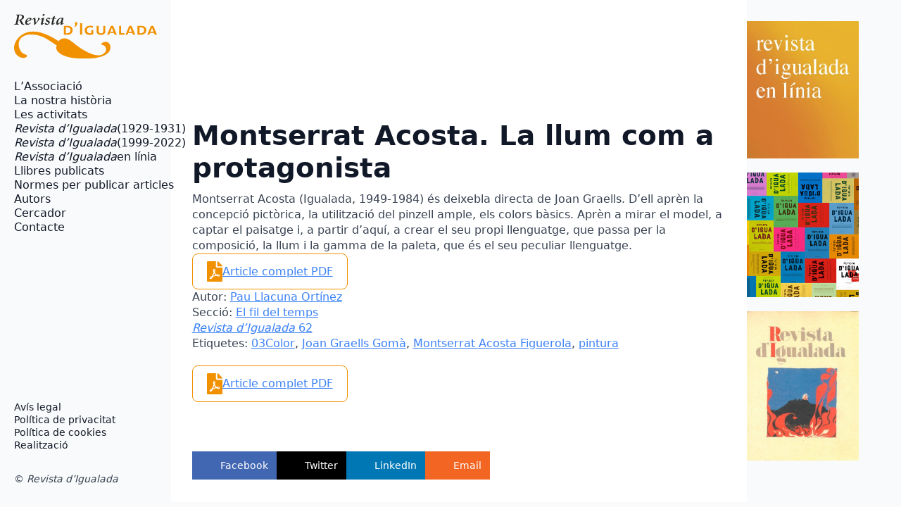

--- FILE ---
content_type: text/html; charset=UTF-8
request_url: https://www.revistaigualada.cat/article/montserrat-acosta-la-llum-com-a-protagonista/
body_size: 12308
content:
<!doctype html>
<html lang="ca">
<head>
<meta charset="UTF-8">
<meta name="viewport" content="width=device-width, initial-scale=1">
<!-- <link rel='stylesheet' href='https://www.revistaigualada.cat/wp-content/plugins/breakdance/plugin/themeless/normalize.min.css'> -->
<link rel="stylesheet" type="text/css" href="//www.revistaigualada.cat/wp-content/cache/wpfc-minified/k0f4vf00/6iax8.css" media="all"/>                <title>Montserrat Acosta. La llum com a protagonista &#8211; Revista d&#039;Igualada</title>
<meta name='robots' content='max-image-preview:large' />
<style id='wp-img-auto-sizes-contain-inline-css' type='text/css'>
img:is([sizes=auto i],[sizes^="auto," i]){contain-intrinsic-size:3000px 1500px}
/*# sourceURL=wp-img-auto-sizes-contain-inline-css */
</style>
<style id='wp-block-library-inline-css' type='text/css'>
:root{--wp-block-synced-color:#7a00df;--wp-block-synced-color--rgb:122,0,223;--wp-bound-block-color:var(--wp-block-synced-color);--wp-editor-canvas-background:#ddd;--wp-admin-theme-color:#007cba;--wp-admin-theme-color--rgb:0,124,186;--wp-admin-theme-color-darker-10:#006ba1;--wp-admin-theme-color-darker-10--rgb:0,107,160.5;--wp-admin-theme-color-darker-20:#005a87;--wp-admin-theme-color-darker-20--rgb:0,90,135;--wp-admin-border-width-focus:2px}@media (min-resolution:192dpi){:root{--wp-admin-border-width-focus:1.5px}}.wp-element-button{cursor:pointer}:root .has-very-light-gray-background-color{background-color:#eee}:root .has-very-dark-gray-background-color{background-color:#313131}:root .has-very-light-gray-color{color:#eee}:root .has-very-dark-gray-color{color:#313131}:root .has-vivid-green-cyan-to-vivid-cyan-blue-gradient-background{background:linear-gradient(135deg,#00d084,#0693e3)}:root .has-purple-crush-gradient-background{background:linear-gradient(135deg,#34e2e4,#4721fb 50%,#ab1dfe)}:root .has-hazy-dawn-gradient-background{background:linear-gradient(135deg,#faaca8,#dad0ec)}:root .has-subdued-olive-gradient-background{background:linear-gradient(135deg,#fafae1,#67a671)}:root .has-atomic-cream-gradient-background{background:linear-gradient(135deg,#fdd79a,#004a59)}:root .has-nightshade-gradient-background{background:linear-gradient(135deg,#330968,#31cdcf)}:root .has-midnight-gradient-background{background:linear-gradient(135deg,#020381,#2874fc)}:root{--wp--preset--font-size--normal:16px;--wp--preset--font-size--huge:42px}.has-regular-font-size{font-size:1em}.has-larger-font-size{font-size:2.625em}.has-normal-font-size{font-size:var(--wp--preset--font-size--normal)}.has-huge-font-size{font-size:var(--wp--preset--font-size--huge)}.has-text-align-center{text-align:center}.has-text-align-left{text-align:left}.has-text-align-right{text-align:right}.has-fit-text{white-space:nowrap!important}#end-resizable-editor-section{display:none}.aligncenter{clear:both}.items-justified-left{justify-content:flex-start}.items-justified-center{justify-content:center}.items-justified-right{justify-content:flex-end}.items-justified-space-between{justify-content:space-between}.screen-reader-text{border:0;clip-path:inset(50%);height:1px;margin:-1px;overflow:hidden;padding:0;position:absolute;width:1px;word-wrap:normal!important}.screen-reader-text:focus{background-color:#ddd;clip-path:none;color:#444;display:block;font-size:1em;height:auto;left:5px;line-height:normal;padding:15px 23px 14px;text-decoration:none;top:5px;width:auto;z-index:100000}html :where(.has-border-color){border-style:solid}html :where([style*=border-top-color]){border-top-style:solid}html :where([style*=border-right-color]){border-right-style:solid}html :where([style*=border-bottom-color]){border-bottom-style:solid}html :where([style*=border-left-color]){border-left-style:solid}html :where([style*=border-width]){border-style:solid}html :where([style*=border-top-width]){border-top-style:solid}html :where([style*=border-right-width]){border-right-style:solid}html :where([style*=border-bottom-width]){border-bottom-style:solid}html :where([style*=border-left-width]){border-left-style:solid}html :where(img[class*=wp-image-]){height:auto;max-width:100%}:where(figure){margin:0 0 1em}html :where(.is-position-sticky){--wp-admin--admin-bar--position-offset:var(--wp-admin--admin-bar--height,0px)}@media screen and (max-width:600px){html :where(.is-position-sticky){--wp-admin--admin-bar--position-offset:0px}}
/*# sourceURL=/wp-includes/css/dist/block-library/common.min.css */
</style>
<style id='classic-theme-styles-inline-css' type='text/css'>
/*! This file is auto-generated */
.wp-block-button__link{color:#fff;background-color:#32373c;border-radius:9999px;box-shadow:none;text-decoration:none;padding:calc(.667em + 2px) calc(1.333em + 2px);font-size:1.125em}.wp-block-file__button{background:#32373c;color:#fff;text-decoration:none}
/*# sourceURL=/wp-includes/css/classic-themes.min.css */
</style>
<!-- <link rel='stylesheet' id='cmplz-general-css' href='https://www.revistaigualada.cat/wp-content/plugins/complianz-gdpr/assets/css/cookieblocker.min.css?ver=1767612011' type='text/css' media='all' /> -->
<link rel="stylesheet" type="text/css" href="//www.revistaigualada.cat/wp-content/cache/wpfc-minified/dseyz6zq/6iax8.css" media="all"/>
<meta name="generator" content="WordPress 6.9" />
<link rel="canonical" href="https://www.revistaigualada.cat/article/montserrat-acosta-la-llum-com-a-protagonista/" />
<script>
document.addEventListener("DOMContentLoaded", function() {
document.body.innerHTML = document.body.innerHTML.replace(/(Revista d’Igualada)/g, "<em>$1</em>");
});
</script>
<style>.cmplz-hidden {
display: none !important;
}</style><link rel="icon" href="https://www.revistaigualada.cat/wp-content/uploads/2022/01/cropped-header-32x32.jpg" sizes="32x32" />
<link rel="icon" href="https://www.revistaigualada.cat/wp-content/uploads/2022/01/cropped-header-192x192.jpg" sizes="192x192" />
<link rel="apple-touch-icon" href="https://www.revistaigualada.cat/wp-content/uploads/2022/01/cropped-header-180x180.jpg" />
<meta name="msapplication-TileImage" content="https://www.revistaigualada.cat/wp-content/uploads/2022/01/cropped-header-270x270.jpg" />
<style type="text/css" id="wp-custom-css">
.subtitol {
font-weight: 600;
font-size: 26px;
margin-bottom: 35px;
font-variant: small-caps !important;
color: #000;
}
.nomautor {
font-weight: 600;
font-size: 22px;
margin-bottom: 65px;
font-variant: small-caps !important;
color: #000;
}
p.apartat {
font-weight: 600;
font-size: 22px;
margin-top: 35px;
color: #000;
}
p.curriculum {
font-weight: 600;
font-size: 22px;
margin-top: 50px;
color: #000;
font-variant: small-caps !important;
border-top: 2px solid #000000;
padding-top: 50px;
}
p.notes {
font-weight: 600;
font-size: 22px;
margin-top: 50px;
color: #000;
font-variant: small-caps !important;
border-top: 2px solid #000000;
padding-top: 50px;
}
.bde-social-share-buttons {
padding-top: 50px;
}
figcaption.wp-element-caption {
font-size: 16px;
}
</style>
<!-- [HEADER ASSETS] -->
<!-- <link rel="stylesheet" href="https://www.revistaigualada.cat/wp-content/plugins/breakdance/subplugins/breakdance-elements/dependencies-files/awesome-menu@1/awesome-menu.css?bd_ver=2.5.2" /> -->
<link rel="stylesheet" type="text/css" href="//www.revistaigualada.cat/wp-content/cache/wpfc-minified/g412rwrh/6iax8.css" media="all"/>
<link data-service="google-fonts" data-category="marketing" rel="stylesheet" data-href="https://fonts.googleapis.com/css2?family=Montserrat:ital,wght@0,100;0,200;0,300;0,400;0,500;0,600;0,700;0,800;0,900;1,100;1,200;1,300;1,400;1,500;1,600;1,700;1,800;1,900&display=swap" />
<!-- <link rel="stylesheet" href="https://www.revistaigualada.cat/wp-content/uploads/breakdance/css/post-8195-defaults.css?v=e72e27142bc5bdce7333cfe5dd22d75f" /> -->
<!-- <link rel="stylesheet" href="https://www.revistaigualada.cat/wp-content/uploads/breakdance/css/post-8088-defaults.css?v=b3c293e8f41f0a9e1072d83c0305be7d" /> -->
<!-- <link rel="stylesheet" href="https://www.revistaigualada.cat/wp-content/uploads/breakdance/css/post-8226-defaults.css?v=2e97c0564a13fdedabd7069a16395c6e" /> -->
<!-- <link rel="stylesheet" href="https://www.revistaigualada.cat/wp-content/uploads/breakdance/css/post-8037-defaults.css?v=a127d15cb9186058d40735ede0dbb578" /> -->
<!-- <link rel="stylesheet" href="https://www.revistaigualada.cat/wp-content/uploads/breakdance/css/global-settings.css?v=4b98b06c6d5a879a97c348d3f0f46cbf" /> -->
<!-- <link rel="stylesheet" href="https://www.revistaigualada.cat/wp-content/uploads/breakdance/css/presets.css?v=d41d8cd98f00b204e9800998ecf8427e" /> -->
<!-- <link rel="stylesheet" href="https://www.revistaigualada.cat/wp-content/uploads/breakdance/css/selectors.css?v=d41d8cd98f00b204e9800998ecf8427e" /> -->
<!-- <link rel="stylesheet" href="https://www.revistaigualada.cat/wp-content/uploads/breakdance/css/post-8195.css?v=e90f441c1ca61f52049d890c5927f6b2" /> -->
<!-- <link rel="stylesheet" href="https://www.revistaigualada.cat/wp-content/uploads/breakdance/css/post-8088.css?v=104397ec67402058f15377e3c6944189" /> -->
<!-- <link rel="stylesheet" href="https://www.revistaigualada.cat/wp-content/uploads/breakdance/css/post-8226.css?v=504818db210f2ab135147348910e2788" /> -->
<!-- <link rel="stylesheet" href="https://www.revistaigualada.cat/wp-content/uploads/breakdance/css/post-8037.css?v=fa7576b3d43095c995b6652f03f81638" /> -->
<link rel="stylesheet" type="text/css" href="//www.revistaigualada.cat/wp-content/cache/wpfc-minified/dj3pgsk4/6ifv2.css" media="all"/>
<!-- [/EOF HEADER ASSETS] -->    </head>
<body data-cmplz=1 class="wp-singular article-template-default single single-article postid-7074 wp-theme-breakdance-zero breakdance">
<section class="bde-section-8195-100 bde-section">
<div class="section-container"><div class="bde-columns-8195-101 bde-columns"><div class="bde-column-8195-102 bde-column">
<div class="bde-globalblock-8195-160 bde-globalblock">
<div class="bde-columns-8088-100-8088-1 bde-columns bde-columns-8088-100"><div class="bde-column-8088-101-8088-1 bde-column bde-column-8088-101">
<div class="bde-image-8088-102-8088-1 bde-image bde-image-8088-102">
<figure class="breakdance-image breakdance-image--8000">
<div class="breakdance-image-container">
<div class="breakdance-image-clip"><a class="breakdance-image-link breakdance-image-link--url" href="https://www.revistaigualada.cat/" target="_self" rel="noopener" data-sub-html="" data-lg-size="-"><img class="breakdance-image-object" src="https://www.revistaigualada.cat/wp-content/uploads/2024/07/revista-igualada-logo.svg" width="" height=""></a></div>
</div></figure>
</div>
</div><div class="bde-column-8088-103-8088-1 bde-column bde-column-8088-103">
<div class="bde-menu-8088-104-8088-1 bde-menu bde-menu-8088-104">
<nav class="breakdance-menu breakdance-menu--collapse breakdance-menu--vertical   ">
<button class="breakdance-menu-toggle breakdance-menu-toggle--squeeze" type="button" aria-label="Open Menu" aria-expanded="false" aria-controls="menu-104">
<span class="breakdance-menu-toggle-icon">
<span class="breakdance-menu-toggle-lines"></span>
</span>
</button>
<ul class="breakdance-menu-list" id="menu-104">
<li class="breakdance-menu-item-8088-105-8088-1 breakdance-menu-item breakdance-menu-item-8088-105">
<a class="breakdance-link breakdance-menu-link" href="https://www.revistaigualada.cat/lassociacio-revista-digualada/" target="_self" data-type="url"  >
L’Associació
</a>
</li><li class="breakdance-menu-item-8088-106-8088-1 breakdance-menu-item breakdance-menu-item-8088-106">
<a class="breakdance-link breakdance-menu-link" href="https://www.revistaigualada.cat/la-nostra-historia/" target="_self" data-type="url"  >
La nostra història
</a>
</li><li class="breakdance-menu-item-8088-107-8088-1 breakdance-menu-item breakdance-menu-item-8088-107">
<a class="breakdance-link breakdance-menu-link" href="https://www.revistaigualada.cat/les-activitats/" target="_self" data-type="url"  >
Les activitats
</a>
</li><li class="breakdance-menu-item-8088-108-8088-1 breakdance-menu-item breakdance-menu-item-8088-108">
<a class="breakdance-link breakdance-menu-link" href="https://www.revistaigualada.cat/la-revista-digualada-1929-1931/" target="_self" data-type="url"  >
<i>Revista d’Igualada</i> (1929-1931)
</a>
</li><li class="breakdance-menu-item-8088-109-8088-1 breakdance-menu-item breakdance-menu-item-8088-109">
<a class="breakdance-link breakdance-menu-link" href="https://www.revistaigualada.cat/la-revista-digualada-1999-2022/" target="_self" data-type="url"  >
<i>Revista d’Igualada</i> (1999-2022)
</a>
</li><li class="breakdance-menu-item-8088-110-8088-1 breakdance-menu-item breakdance-menu-item-8088-110">
<a class="breakdance-link breakdance-menu-link" href="https://www.revistaigualada.cat/revista-digualada-en-linia/" target="_self" data-type="url"  >
<i>Revista d’Igualada</i> en línia
</a>
</li><li class="breakdance-menu-item-8088-111-8088-1 breakdance-menu-item breakdance-menu-item-8088-111">
<a class="breakdance-link breakdance-menu-link" href="https://www.revistaigualada.cat/publicacions/" target="_self" data-type="url"  >
Llibres publicats
</a>
</li><li class="breakdance-menu-item-8088-115-8088-1 breakdance-menu-item breakdance-menu-item-8088-115">
<a class="breakdance-link breakdance-menu-link" href="https://www.revistaigualada.cat/normes-per-publicar-articles/" target="_self" data-type="url"  >
Normes per publicar articles
</a>
</li><li class="breakdance-menu-item-8088-112-8088-1 breakdance-menu-item breakdance-menu-item-8088-112">
<a class="breakdance-link breakdance-menu-link" href="https://www.revistaigualada.cat/autors-de-la-revista-digualada/" target="_self" data-type="url"  >
Autors
</a>
</li><li class="breakdance-menu-item-8088-113-8088-1 breakdance-menu-item breakdance-menu-item-8088-113">
<a class="breakdance-link breakdance-menu-link" href="https://www.revistaigualada.cat/cerca-en-pdf/" target="_self" data-type="url"  >
Cercador
</a>
</li><li class="breakdance-menu-item-8088-116-8088-1 breakdance-menu-item breakdance-menu-item-8088-116">
<a class="breakdance-link breakdance-menu-link" href="https://www.revistaigualada.cat/cercar/" target="_self" data-type="url"  >
Cercador termes
</a>
</li><li class="breakdance-menu-item-8088-114-8088-1 breakdance-menu-item breakdance-menu-item-8088-114">
<a class="breakdance-link breakdance-menu-link" href="https://www.revistaigualada.cat/contacte/" target="_self" data-type="url"  >
Contacte
</a>
</li>
</ul>
</nav>
</div>
</div></div>
</div>
</div><div class="bde-column-8195-103 bde-column">
<div class="bde-globalblock-8195-171 bde-globalblock">
<h2 class="bde-heading-8226-101-8226-1 bde-heading bde-heading-8226-101">
Montserrat Acosta. La llum com a protagonista
</h2><div class="bde-rich-text-8226-103-8226-1 bde-rich-text bde-rich-text-8226-103 breakdance-rich-text-styles">
<p>Montserrat Acosta (Igualada, 1949-1984) és deixebla directa de Joan Graells. D’ell aprèn la concepció pictòrica, la utilització del pinzell ample, els colors bàsics. Aprèn a mirar el model, a captar el paisatge i, a partir d’aquí, a crear el seu propi llenguatge, que passa per la composició, la llum i la gamma de la paleta, que és el seu peculiar llenguatge.</p>
</div><div class="bde-code-block-8226-102-8226-1 bde-code-block bde-code-block-8226-102">
<div id="descarrega"><svg class="pdficon" xmlns="http://www.w3.org/2000/svg" viewBox="0 0 384 512"><!-- Font Awesome Free 5.15.1 by @fontawesome - https://fontawesome.com License - https://fontawesome.com/license/free (Icons: CC BY 4.0, Fonts: SIL OFL 1.1, Code: MIT License) --><path d="M181.9 256.1c-5-16-4.9-46.9-2-46.9 8.4 0 7.6 36.9 2 46.9zm-1.7 47.2c-7.7 20.2-17.3 43.3-28.4 62.7 18.3-7 39-17.2 62.9-21.9-12.7-9.6-24.9-23.4-34.5-40.8zM86.1 428.1c0 .8 13.2-5.4 34.9-40.2-6.7 6.3-29.1 24.5-34.9 40.2zM248 160h136v328c0 13.3-10.7 24-24 24H24c-13.3 0-24-10.7-24-24V24C0 10.7 10.7 0 24 0h200v136c0 13.2 10.8 24 24 24zm-8 171.8c-20-12.2-33.3-29-42.7-53.8 4.5-18.5 11.6-46.6 6.2-64.2-4.7-29.4-42.4-26.5-47.8-6.8-5 18.3-.4 44.1 8.1 77-11.6 27.6-28.7 64.6-40.8 85.8-.1 0-.1.1-.2.1-27.1 13.9-73.6 44.5-54.5 68 5.6 6.9 16 10 21.5 10 17.9 0 35.7-18 61.1-61.8 25.8-8.5 54.1-19.1 79-23.2 21.7 11.8 47.1 19.5 64 19.5 29.2 0 31.2-32 19.7-43.4-13.9-13.6-54.3-9.7-73.6-7.2zM377 105L279 7c-4.5-4.5-10.6-7-17-7h-6v128h128v-6.1c0-6.3-2.5-12.4-7-16.9zm-74.1 255.3c4.1-2.7-2.5-11.9-42.8-9 37.1 15.8 42.8 9 42.8 9z"></path></svg>
<a href="https://www.revistaigualada.cat/wp-content/uploads/2019/09/revista-igualada-62-24.pdf" >Article complet PDF</a></div>
</div><div class="bde-code-block-8226-100-8226-1 bde-code-block bde-code-block-8226-100">
<ul class"metaarticle">
<li class="metadades"><span class="tags-title">Autor:</span> <a href="https://www.revistaigualada.cat/autors_ri/pau-llacuna-ortinez/" rel="tag">Pau Llacuna Ortínez</a></li>
<li class="metadades"> <span class="tags-title">Secció:</span> <a href="https://www.revistaigualada.cat/seccions_ri/el-fil-del-temps/" rel="tag">El fil del temps</a></li>
<li class="metadades italic"> <span class="tags-title"></span> <a href="https://www.revistaigualada.cat/edicio/revista-digualada-numero-62/" rel="tag">Revista d’Igualada 62</a></li>
<li class="metadades"> <span class="tags-title">Etiquetes:</span> <a href="https://www.revistaigualada.cat/mots/03-color/" rel="tag">03Color</a>, <a href="https://www.revistaigualada.cat/mots/joan-graells-goma/" rel="tag">Joan Graells Gomà</a>, <a href="https://www.revistaigualada.cat/mots/montserrat-acosta-figuerola/" rel="tag">Montserrat Acosta Figuerola</a>, <a href="https://www.revistaigualada.cat/mots/pintura/" rel="tag">pintura</a></li>
</ul>
</div>
</div><div class="bde-code-block-8195-177 bde-code-block">
<div id="descarrega"><svg class="pdficon" xmlns="http://www.w3.org/2000/svg" viewBox="0 0 384 512"><!-- Font Awesome Free 5.15.1 by @fontawesome - https://fontawesome.com License - https://fontawesome.com/license/free (Icons: CC BY 4.0, Fonts: SIL OFL 1.1, Code: MIT License) --><path d="M181.9 256.1c-5-16-4.9-46.9-2-46.9 8.4 0 7.6 36.9 2 46.9zm-1.7 47.2c-7.7 20.2-17.3 43.3-28.4 62.7 18.3-7 39-17.2 62.9-21.9-12.7-9.6-24.9-23.4-34.5-40.8zM86.1 428.1c0 .8 13.2-5.4 34.9-40.2-6.7 6.3-29.1 24.5-34.9 40.2zM248 160h136v328c0 13.3-10.7 24-24 24H24c-13.3 0-24-10.7-24-24V24C0 10.7 10.7 0 24 0h200v136c0 13.2 10.8 24 24 24zm-8 171.8c-20-12.2-33.3-29-42.7-53.8 4.5-18.5 11.6-46.6 6.2-64.2-4.7-29.4-42.4-26.5-47.8-6.8-5 18.3-.4 44.1 8.1 77-11.6 27.6-28.7 64.6-40.8 85.8-.1 0-.1.1-.2.1-27.1 13.9-73.6 44.5-54.5 68 5.6 6.9 16 10 21.5 10 17.9 0 35.7-18 61.1-61.8 25.8-8.5 54.1-19.1 79-23.2 21.7 11.8 47.1 19.5 64 19.5 29.2 0 31.2-32 19.7-43.4-13.9-13.6-54.3-9.7-73.6-7.2zM377 105L279 7c-4.5-4.5-10.6-7-17-7h-6v128h128v-6.1c0-6.3-2.5-12.4-7-16.9zm-74.1 255.3c4.1-2.7-2.5-11.9-42.8-9 37.1 15.8 42.8 9 42.8 9z"></path></svg>
<a href="https://www.revistaigualada.cat/wp-content/uploads/2019/09/revista-igualada-62-24.pdf" >Article complet PDF</a></div>
</div><div class="bde-social-share-buttons-8195-184 bde-social-share-buttons">
<div class="bde-social-share-button bde-social-share-button-mobile js-breakdance-share-mobile">
<span class="bde-social-share-button-icon">
<svg fill="none" xmlns="http://www.w3.org/2000/svg" viewbox="0 0 16 16">
<path d="M11 2.5a2.5 2.5 0 1 1 .603 1.628l-6.718 3.12c.154.49.154 1.015 0 1.504l6.718 3.12a2.5 2.5 0 1 1-.488.876l-6.718-3.12a2.5 2.5 0 1 1 0-3.256l6.718-3.12A2.504 2.504 0 0 1 11 2.5Z" fill="currentColor"/>
</svg>
</span>
<span class="bde-social-share-button-text">Share</span>
</div>
<div class="js-breakdance-share-button bde-social-share-button bde-social-share-button-facebook" data-network="Facebook"  >
<span class="bde-social-share-button-icon">
<svg aria-hidden="true" focusable="false" data-prefix="fab" class="svg-inline--fa fa-facebook fa-w-16" role="img" fill="none" xmlns="http://www.w3.org/2000/svg" viewbox="0 0 800 800">
<path d="M768 0H32C14.3 0 0 14.3 0 32v736c0 17.7 14.3 32 32 32h736c17.7 0 32-14.3 32-32V32c0-17.7-14.3-32-32-32Zm-92.4 233.5h-63.9c-50.1 0-59.8 23.8-59.8 58.8v77.1h119.6l-15.6 120.7h-104V800H427.2V490.2H322.9V369.4h104.3v-89c0-103.3 63.1-159.6 155.3-159.6 44.2 0 82.1 3.3 93.2 4.8v107.9h-.1Z" fill="currentColor"/>
</svg>
</span>
<span class="bde-social-share-button-text">
Facebook
</span>
</div>
<div class="js-breakdance-share-button bde-social-share-button bde-social-share-button-twitter" data-network="Twitter"  >
<span class="bde-social-share-button-icon">
<svg aria-hidden="true" focusable="false" data-prefix="fab" class="svg-inline--fa fa-twitter fa-w-16" role="img" xmlns="http://www.w3.org/2000/svg" viewbox="0 0 512 512">
<path fill="currentColor" d="M389.2 48h70.6L305.6 224.2 487 464H345L233.7 318.6 106.5 464H35.8L200.7 275.5 26.8 48H172.4L272.9 180.9 389.2 48zM364.4 421.8h39.1L151.1 88h-42L364.4 421.8z" />
</svg>
</span>
<span class="bde-social-share-button-text">
Twitter
</span>
</div>
<div class="js-breakdance-share-button bde-social-share-button bde-social-share-button-linkedin" data-network="LinkedIn"  >
<span class="bde-social-share-button-icon">
<svg aria-hidden="true" focusable="false" data-prefix="fab" class="svg-inline--fa fa-linkedin fa-w-14" role="img" xmlns="http://www.w3.org/2000/svg" viewbox="0 0 448 512">
<path fill="currentColor" d="M416 32H31.9C14.3 32 0 46.5 0 64.3v383.4C0 465.5 14.3 480 31.9 480H416c17.6 0 32-14.5 32-32.3V64.3c0-17.8-14.4-32.3-32-32.3zM135.4 416H69V202.2h66.5V416zm-33.2-243c-21.3 0-38.5-17.3-38.5-38.5S80.9 96 102.2 96c21.2 0 38.5 17.3 38.5 38.5 0 21.3-17.2 38.5-38.5 38.5zm282.1 243h-66.4V312c0-24.8-.5-56.7-34.5-56.7-34.6 0-39.9 27-39.9 54.9V416h-66.4V202.2h63.7v29.2h.9c8.9-16.8 30.6-34.5 62.9-34.5 67.2 0 79.7 44.3 79.7 101.9V416z"></path>
</svg>
</span>
<span class="bde-social-share-button-text">
LinkedIn
</span>
</div>
<div class="js-breakdance-share-button bde-social-share-button bde-social-share-button-email" data-network="Email"  >
<span class="bde-social-share-button-icon">
<svg class="svg-inline--fa fa-envelope-square fa-w-14" role="img" fill="none" xmlns="http://www.w3.org/2000/svg" viewbox="0 0 20 16">
<path d="M18 0H2C.9 0 .01.9.01 2L0 14c0 1.1.9 2 2 2h16c1.1 0 2-.9 2-2V2c0-1.1-.9-2-2-2Zm0 4-8 5-8-5V2l8 5 8-5v2Z" fill="currentColor"/>
</svg>
</span>
<span class="bde-social-share-button-text">
Email
</span>
</div>
</div>
</div><div class="bde-column-8195-104 bde-column">
<div class="bde-div-8195-155 bde-div">
<div class="bde-grid-8195-189 bde-grid">
<div class="bde-image-8195-190 bde-image">
<figure class="breakdance-image breakdance-image--8549">
<div class="breakdance-image-container">
<div class="breakdance-image-clip"><a class="breakdance-image-link breakdance-image-link--url" href="https://www.revistaigualada.cat/revista-digualada-en-linia/" target="_self" rel="noopener" data-sub-html="" data-lg-size="-"><img class="breakdance-image-object" src="https://www.revistaigualada.cat/wp-content/uploads/2024/07/Revista-Igualada-WEB-novaN.jpg" width="419" height="513" srcset="https://www.revistaigualada.cat/wp-content/uploads/2024/07/Revista-Igualada-WEB-novaN.jpg 419w, https://www.revistaigualada.cat/wp-content/uploads/2024/07/Revista-Igualada-WEB-novaN-245x300.jpg 245w" sizes="(max-width: 419px) 100vw, 419px"></a></div>
</div></figure>
</div><div class="bde-image-8195-191 bde-image">
<figure class="breakdance-image breakdance-image--8018">
<div class="breakdance-image-container">
<div class="breakdance-image-clip"><a class="breakdance-image-link breakdance-image-link--url" href="https://www.revistaigualada.cat/la-revista-digualada-1999-2022/" target="_self" rel="noopener" data-sub-html="" data-lg-size="-"><img class="breakdance-image-object" src="https://www.revistaigualada.cat/wp-content/uploads/2024/07/w1.png" width="571" height="638" srcset="https://www.revistaigualada.cat/wp-content/uploads/2024/07/w1.png 571w, https://www.revistaigualada.cat/wp-content/uploads/2024/07/w1-268x300.png 268w" sizes="(max-width: 571px) 100vw, 571px"></a></div>
</div></figure>
</div><div class="bde-image-8195-192 bde-image">
<figure class="breakdance-image breakdance-image--8019">
<div class="breakdance-image-container">
<div class="breakdance-image-clip"><img class="breakdance-image-object" src="https://www.revistaigualada.cat/wp-content/uploads/2024/07/w2.jpeg" width="420" height="560" srcset="https://www.revistaigualada.cat/wp-content/uploads/2024/07/w2.jpeg 420w, https://www.revistaigualada.cat/wp-content/uploads/2024/07/w2-225x300.jpeg 225w" sizes="(max-width: 420px) 100vw, 420px"></div>
</div></figure>
</div>
</div><div class="bde-div-8195-157 bde-div">
<div class="bde-globalblock-8195-158 bde-globalblock">
<div class="bde-div-8037-100-8037-1 bde-div bde-div-8037-100">
<div class="bde-social-icons-8037-101-8037-1 bde-social-icons bde-social-icons-8037-101">
<a class="breakdance-link bde-social-icons__icon-wrapper bde-social-icons__icon-facebook" href="https://www.facebook.com/" target="_self" data-type="url" aria-label="facebook" >
<svg xmlns="http://www.w3.org/2000/svg" width="100%" viewBox="0 0 24 24">
<path d="M9 8h-3v4h3v12h5v-12h3.642l.358-4h-4v-1.667c0-.955.192-1.333 1.115-1.333h2.885v-5h-3.808c-3.596 0-5.192 1.583-5.192 4.615v3.385z"/>
</svg>
</a>
<a class="breakdance-link bde-social-icons__icon-wrapper bde-social-icons__icon-instagram" href="https://twitter.com/" target="_self" data-type="url" aria-label="instagram" >
<svg xmlns="http://www.w3.org/2000/svg" width="100%" viewBox="0 0 24 24">
<path d="M12 2.163c3.204 0 3.584.012 4.85.07 3.252.148 4.771 1.691 4.919 4.919.058 1.265.069 1.645.069 4.849 0 3.205-.012 3.584-.069 4.849-.149 3.225-1.664 4.771-4.919 4.919-1.266.058-1.644.07-4.85.07-3.204 0-3.584-.012-4.849-.07-3.26-.149-4.771-1.699-4.919-4.92-.058-1.265-.07-1.644-.07-4.849 0-3.204.013-3.583.07-4.849.149-3.227 1.664-4.771 4.919-4.919 1.266-.057 1.645-.069 4.849-.069zm0-2.163c-3.259 0-3.667.014-4.947.072-4.358.2-6.78 2.618-6.98 6.98-.059 1.281-.073 1.689-.073 4.948 0 3.259.014 3.668.072 4.948.2 4.358 2.618 6.78 6.98 6.98 1.281.058 1.689.072 4.948.072 3.259 0 3.668-.014 4.948-.072 4.354-.2 6.782-2.618 6.979-6.98.059-1.28.073-1.689.073-4.948 0-3.259-.014-3.667-.072-4.947-.196-4.354-2.617-6.78-6.979-6.98-1.281-.059-1.69-.073-4.949-.073zm0 5.838c-3.403 0-6.162 2.759-6.162 6.162s2.759 6.163 6.162 6.163 6.162-2.759 6.162-6.163c0-3.403-2.759-6.162-6.162-6.162zm0 10.162c-2.209 0-4-1.79-4-4 0-2.209 1.791-4 4-4s4 1.791 4 4c0 2.21-1.791 4-4 4zm6.406-11.845c-.796 0-1.441.645-1.441 1.44s.645 1.44 1.441 1.44c.795 0 1.439-.645 1.439-1.44s-.644-1.44-1.439-1.44z"/>
</svg>
</a>
</div><div class="bde-menu-8037-102-8037-1 bde-menu bde-menu-8037-102">
<nav class="breakdance-menu breakdance-menu--collapse breakdance-menu--vertical   ">
<button class="breakdance-menu-toggle breakdance-menu-toggle--squeeze" type="button" aria-label="Open Menu" aria-expanded="false" aria-controls="menu-102">
<span class="breakdance-menu-toggle-icon">
<span class="breakdance-menu-toggle-lines"></span>
</span>
</button>
<ul class="breakdance-menu-list" id="menu-102">
<li class="breakdance-menu-item-8037-103-8037-1 breakdance-menu-item breakdance-menu-item-8037-103">
<a class="breakdance-link breakdance-menu-link" href="https://www.revistaigualada.cat/avis-legal/" target="_self" data-type="url"  >
Avís legal
</a>
</li><li class="breakdance-menu-item-8037-104-8037-1 breakdance-menu-item breakdance-menu-item-8037-104">
<a class="breakdance-link breakdance-menu-link" href="https://www.revistaigualada.cat/politica-de-privacitat/" target="_self" data-type="url"  >
Política de privacitat
</a>
</li><li class="breakdance-menu-item-8037-105-8037-1 breakdance-menu-item breakdance-menu-item-8037-105">
<a class="breakdance-link breakdance-menu-link" href="https://www.revistaigualada.cat/politica-de-cookies/" target="_self" data-type="url"  >
Política de cookies
</a>
</li><li class="breakdance-menu-item-8037-106-8037-1 breakdance-menu-item breakdance-menu-item-8037-106">
<a class="breakdance-link breakdance-menu-link" href="https://www.revistaigualada.cat/credits/" target="_self" data-type="url"  >
Realització
</a>
</li>
</ul>
</nav>
</div><div class="bde-text-8037-107-8037-1 bde-text bde-text-8037-107">
© Revista d’Igualada
</div>
</div>
</div>
</div>
</div>
</div></div><div class="bde-div-8195-162 bde-div">
<div class="bde-globalblock-8195-161 bde-globalblock">
<div class="bde-div-8037-100-8037-2 bde-div bde-div-8037-100">
<div class="bde-social-icons-8037-101-8037-2 bde-social-icons bde-social-icons-8037-101">
<a class="breakdance-link bde-social-icons__icon-wrapper bde-social-icons__icon-facebook" href="https://www.facebook.com/" target="_self" data-type="url" aria-label="facebook" >
<svg xmlns="http://www.w3.org/2000/svg" width="100%" viewBox="0 0 24 24">
<path d="M9 8h-3v4h3v12h5v-12h3.642l.358-4h-4v-1.667c0-.955.192-1.333 1.115-1.333h2.885v-5h-3.808c-3.596 0-5.192 1.583-5.192 4.615v3.385z"/>
</svg>
</a>
<a class="breakdance-link bde-social-icons__icon-wrapper bde-social-icons__icon-instagram" href="https://twitter.com/" target="_self" data-type="url" aria-label="instagram" >
<svg xmlns="http://www.w3.org/2000/svg" width="100%" viewBox="0 0 24 24">
<path d="M12 2.163c3.204 0 3.584.012 4.85.07 3.252.148 4.771 1.691 4.919 4.919.058 1.265.069 1.645.069 4.849 0 3.205-.012 3.584-.069 4.849-.149 3.225-1.664 4.771-4.919 4.919-1.266.058-1.644.07-4.85.07-3.204 0-3.584-.012-4.849-.07-3.26-.149-4.771-1.699-4.919-4.92-.058-1.265-.07-1.644-.07-4.849 0-3.204.013-3.583.07-4.849.149-3.227 1.664-4.771 4.919-4.919 1.266-.057 1.645-.069 4.849-.069zm0-2.163c-3.259 0-3.667.014-4.947.072-4.358.2-6.78 2.618-6.98 6.98-.059 1.281-.073 1.689-.073 4.948 0 3.259.014 3.668.072 4.948.2 4.358 2.618 6.78 6.98 6.98 1.281.058 1.689.072 4.948.072 3.259 0 3.668-.014 4.948-.072 4.354-.2 6.782-2.618 6.979-6.98.059-1.28.073-1.689.073-4.948 0-3.259-.014-3.667-.072-4.947-.196-4.354-2.617-6.78-6.979-6.98-1.281-.059-1.69-.073-4.949-.073zm0 5.838c-3.403 0-6.162 2.759-6.162 6.162s2.759 6.163 6.162 6.163 6.162-2.759 6.162-6.163c0-3.403-2.759-6.162-6.162-6.162zm0 10.162c-2.209 0-4-1.79-4-4 0-2.209 1.791-4 4-4s4 1.791 4 4c0 2.21-1.791 4-4 4zm6.406-11.845c-.796 0-1.441.645-1.441 1.44s.645 1.44 1.441 1.44c.795 0 1.439-.645 1.439-1.44s-.644-1.44-1.439-1.44z"/>
</svg>
</a>
</div><div class="bde-menu-8037-102-8037-2 bde-menu bde-menu-8037-102">
<nav class="breakdance-menu breakdance-menu--collapse breakdance-menu--vertical   ">
<button class="breakdance-menu-toggle breakdance-menu-toggle--squeeze" type="button" aria-label="Open Menu" aria-expanded="false" aria-controls="menu-102">
<span class="breakdance-menu-toggle-icon">
<span class="breakdance-menu-toggle-lines"></span>
</span>
</button>
<ul class="breakdance-menu-list" id="menu-102">
<li class="breakdance-menu-item-8037-103-8037-2 breakdance-menu-item breakdance-menu-item-8037-103">
<a class="breakdance-link breakdance-menu-link" href="https://www.revistaigualada.cat/avis-legal/" target="_self" data-type="url"  >
Avís legal
</a>
</li><li class="breakdance-menu-item-8037-104-8037-2 breakdance-menu-item breakdance-menu-item-8037-104">
<a class="breakdance-link breakdance-menu-link" href="https://www.revistaigualada.cat/politica-de-privacitat/" target="_self" data-type="url"  >
Política de privacitat
</a>
</li><li class="breakdance-menu-item-8037-105-8037-2 breakdance-menu-item breakdance-menu-item-8037-105">
<a class="breakdance-link breakdance-menu-link" href="https://www.revistaigualada.cat/politica-de-cookies/" target="_self" data-type="url"  >
Política de cookies
</a>
</li><li class="breakdance-menu-item-8037-106-8037-2 breakdance-menu-item breakdance-menu-item-8037-106">
<a class="breakdance-link breakdance-menu-link" href="https://www.revistaigualada.cat/credits/" target="_self" data-type="url"  >
Realització
</a>
</li>
</ul>
</nav>
</div><div class="bde-text-8037-107-8037-2 bde-text bde-text-8037-107">
© Revista d’Igualada
</div>
</div>
</div>
</div></div>
</section>        <script type="speculationrules">
{"prefetch":[{"source":"document","where":{"and":[{"href_matches":"/*"},{"not":{"href_matches":["/wp-*.php","/wp-admin/*","/wp-content/uploads/*","/wp-content/*","/wp-content/plugins/*","/wp-content/plugins/breakdance/plugin/themeless/themes/breakdance-zero/*","/*\\?(.+)"]}},{"not":{"selector_matches":"a[rel~=\"nofollow\"]"}},{"not":{"selector_matches":".no-prefetch, .no-prefetch a"}}]},"eagerness":"conservative"}]}
</script>
<!-- Consent Management powered by Complianz | GDPR/CCPA Cookie Consent https://wordpress.org/plugins/complianz-gdpr -->
<div id="cmplz-cookiebanner-container"><div class="cmplz-cookiebanner cmplz-hidden banner-1 banner-a optin cmplz-bottom-right cmplz-categories-type-view-preferences" aria-modal="true" data-nosnippet="true" role="dialog" aria-live="polite" aria-labelledby="cmplz-header-1-optin" aria-describedby="cmplz-message-1-optin">
<div class="cmplz-header">
<div class="cmplz-logo"></div>
<div class="cmplz-title" id="cmplz-header-1-optin">Gestionar el consentiment</div>
<div class="cmplz-close" tabindex="0" role="button" aria-label="Tanca la finestra">
<svg aria-hidden="true" focusable="false" data-prefix="fas" data-icon="times" class="svg-inline--fa fa-times fa-w-11" role="img" xmlns="http://www.w3.org/2000/svg" viewBox="0 0 352 512"><path fill="currentColor" d="M242.72 256l100.07-100.07c12.28-12.28 12.28-32.19 0-44.48l-22.24-22.24c-12.28-12.28-32.19-12.28-44.48 0L176 189.28 75.93 89.21c-12.28-12.28-32.19-12.28-44.48 0L9.21 111.45c-12.28 12.28-12.28 32.19 0 44.48L109.28 256 9.21 356.07c-12.28 12.28-12.28 32.19 0 44.48l22.24 22.24c12.28 12.28 32.2 12.28 44.48 0L176 322.72l100.07 100.07c12.28 12.28 32.2 12.28 44.48 0l22.24-22.24c12.28-12.28 12.28-32.19 0-44.48L242.72 256z"></path></svg>
</div>
</div>
<div class="cmplz-divider cmplz-divider-header"></div>
<div class="cmplz-body">
<div class="cmplz-message" id="cmplz-message-1-optin"><p>Per oferir les millors experiències, utilitzem tecnologies com ara galetes per emmagatzemar i/o accedir a la informació del dispositiu. Donar el consentiment a aquestes tecnologies ens permetrà processar dades com ara el comportament de navegació o identificadors únics en aquest lloc. No consentir o retirar el consentiment, pot afectar negativament determinades característiques i funcions.&nbsp;</p></div>
<!-- categories start -->
<div class="cmplz-categories">
<details class="cmplz-category cmplz-functional" >
<summary>
<span class="cmplz-category-header">
<span class="cmplz-category-title">Funcional</span>
<span class='cmplz-always-active'>
<span class="cmplz-banner-checkbox">
<input type="checkbox"
id="cmplz-functional-optin"
data-category="cmplz_functional"
class="cmplz-consent-checkbox cmplz-functional"
size="40"
value="1"/>
<label class="cmplz-label" for="cmplz-functional-optin"><span class="screen-reader-text">Funcional</span></label>
</span>
Sempre actiu							</span>
<span class="cmplz-icon cmplz-open">
<svg xmlns="http://www.w3.org/2000/svg" viewBox="0 0 448 512"  height="18" ><path d="M224 416c-8.188 0-16.38-3.125-22.62-9.375l-192-192c-12.5-12.5-12.5-32.75 0-45.25s32.75-12.5 45.25 0L224 338.8l169.4-169.4c12.5-12.5 32.75-12.5 45.25 0s12.5 32.75 0 45.25l-192 192C240.4 412.9 232.2 416 224 416z"/></svg>
</span>
</span>
</summary>
<div class="cmplz-description">
<span class="cmplz-description-functional">The technical storage or access is strictly necessary for the legitimate purpose of enabling the use of a specific service explicitly requested by the subscriber or user, or for the sole purpose of carrying out the transmission of a communication over an electronic communications network.</span>
</div>
</details>
<details class="cmplz-category cmplz-preferences" >
<summary>
<span class="cmplz-category-header">
<span class="cmplz-category-title">Preferències</span>
<span class="cmplz-banner-checkbox">
<input type="checkbox"
id="cmplz-preferences-optin"
data-category="cmplz_preferences"
class="cmplz-consent-checkbox cmplz-preferences"
size="40"
value="1"/>
<label class="cmplz-label" for="cmplz-preferences-optin"><span class="screen-reader-text">Preferències</span></label>
</span>
<span class="cmplz-icon cmplz-open">
<svg xmlns="http://www.w3.org/2000/svg" viewBox="0 0 448 512"  height="18" ><path d="M224 416c-8.188 0-16.38-3.125-22.62-9.375l-192-192c-12.5-12.5-12.5-32.75 0-45.25s32.75-12.5 45.25 0L224 338.8l169.4-169.4c12.5-12.5 32.75-12.5 45.25 0s12.5 32.75 0 45.25l-192 192C240.4 412.9 232.2 416 224 416z"/></svg>
</span>
</span>
</summary>
<div class="cmplz-description">
<span class="cmplz-description-preferences">The technical storage or access is necessary for the legitimate purpose of storing preferences that are not requested by the subscriber or user.</span>
</div>
</details>
<details class="cmplz-category cmplz-statistics" >
<summary>
<span class="cmplz-category-header">
<span class="cmplz-category-title">Estadístiques</span>
<span class="cmplz-banner-checkbox">
<input type="checkbox"
id="cmplz-statistics-optin"
data-category="cmplz_statistics"
class="cmplz-consent-checkbox cmplz-statistics"
size="40"
value="1"/>
<label class="cmplz-label" for="cmplz-statistics-optin"><span class="screen-reader-text">Estadístiques</span></label>
</span>
<span class="cmplz-icon cmplz-open">
<svg xmlns="http://www.w3.org/2000/svg" viewBox="0 0 448 512"  height="18" ><path d="M224 416c-8.188 0-16.38-3.125-22.62-9.375l-192-192c-12.5-12.5-12.5-32.75 0-45.25s32.75-12.5 45.25 0L224 338.8l169.4-169.4c12.5-12.5 32.75-12.5 45.25 0s12.5 32.75 0 45.25l-192 192C240.4 412.9 232.2 416 224 416z"/></svg>
</span>
</span>
</summary>
<div class="cmplz-description">
<span class="cmplz-description-statistics">The technical storage or access that is used exclusively for statistical purposes.</span>
<span class="cmplz-description-statistics-anonymous">The technical storage or access that is used exclusively for anonymous statistical purposes. Without a subpoena, voluntary compliance on the part of your Internet Service Provider, or additional records from a third party, information stored or retrieved for this purpose alone cannot usually be used to identify you.</span>
</div>
</details>
<details class="cmplz-category cmplz-marketing" >
<summary>
<span class="cmplz-category-header">
<span class="cmplz-category-title">Màrqueting</span>
<span class="cmplz-banner-checkbox">
<input type="checkbox"
id="cmplz-marketing-optin"
data-category="cmplz_marketing"
class="cmplz-consent-checkbox cmplz-marketing"
size="40"
value="1"/>
<label class="cmplz-label" for="cmplz-marketing-optin"><span class="screen-reader-text">Màrqueting</span></label>
</span>
<span class="cmplz-icon cmplz-open">
<svg xmlns="http://www.w3.org/2000/svg" viewBox="0 0 448 512"  height="18" ><path d="M224 416c-8.188 0-16.38-3.125-22.62-9.375l-192-192c-12.5-12.5-12.5-32.75 0-45.25s32.75-12.5 45.25 0L224 338.8l169.4-169.4c12.5-12.5 32.75-12.5 45.25 0s12.5 32.75 0 45.25l-192 192C240.4 412.9 232.2 416 224 416z"/></svg>
</span>
</span>
</summary>
<div class="cmplz-description">
<span class="cmplz-description-marketing">The technical storage or access is required to create user profiles to send advertising, or to track the user on a website or across several websites for similar marketing purposes.</span>
</div>
</details>
</div><!-- categories end -->
</div>
<div class="cmplz-links cmplz-information">
<ul>
<li><a class="cmplz-link cmplz-manage-options cookie-statement" href="#" data-relative_url="#cmplz-manage-consent-container">Gestiona les opcions</a></li>
<li><a class="cmplz-link cmplz-manage-third-parties cookie-statement" href="#" data-relative_url="#cmplz-cookies-overview">Gestiona els serveis</a></li>
<li><a class="cmplz-link cmplz-manage-vendors tcf cookie-statement" href="#" data-relative_url="#cmplz-tcf-wrapper">Gestiona {vendor_count} proveïdors</a></li>
<li><a class="cmplz-link cmplz-external cmplz-read-more-purposes tcf" target="_blank" rel="noopener noreferrer nofollow" href="https://cookiedatabase.org/tcf/purposes/" aria-label="Read more about TCF purposes on Cookie Database">Llegeix més sobre aquests propòsits</a></li>
</ul>
</div>
<div class="cmplz-divider cmplz-footer"></div>
<div class="cmplz-buttons">
<button class="cmplz-btn cmplz-accept">Accepta</button>
<button class="cmplz-btn cmplz-deny">Denega</button>
<button class="cmplz-btn cmplz-view-preferences">Veure preferències</button>
<button class="cmplz-btn cmplz-save-preferences">Desa les preferències</button>
<a class="cmplz-btn cmplz-manage-options tcf cookie-statement" href="#" data-relative_url="#cmplz-manage-consent-container">Veure preferències</a>
</div>
<div class="cmplz-documents cmplz-links">
<ul>
<li><a class="cmplz-link cookie-statement" href="#" data-relative_url="">{title}</a></li>
<li><a class="cmplz-link privacy-statement" href="#" data-relative_url="">{title}</a></li>
<li><a class="cmplz-link impressum" href="#" data-relative_url="">{title}</a></li>
</ul>
</div>
</div>
</div>
<div id="cmplz-manage-consent" data-nosnippet="true"><button class="cmplz-btn cmplz-hidden cmplz-manage-consent manage-consent-1">Gestionar el consentiment</button>
</div><style id='global-styles-inline-css' type='text/css'>
:root{--wp--preset--aspect-ratio--square: 1;--wp--preset--aspect-ratio--4-3: 4/3;--wp--preset--aspect-ratio--3-4: 3/4;--wp--preset--aspect-ratio--3-2: 3/2;--wp--preset--aspect-ratio--2-3: 2/3;--wp--preset--aspect-ratio--16-9: 16/9;--wp--preset--aspect-ratio--9-16: 9/16;--wp--preset--color--black: #000000;--wp--preset--color--cyan-bluish-gray: #abb8c3;--wp--preset--color--white: #ffffff;--wp--preset--color--pale-pink: #f78da7;--wp--preset--color--vivid-red: #cf2e2e;--wp--preset--color--luminous-vivid-orange: #ff6900;--wp--preset--color--luminous-vivid-amber: #fcb900;--wp--preset--color--light-green-cyan: #7bdcb5;--wp--preset--color--vivid-green-cyan: #00d084;--wp--preset--color--pale-cyan-blue: #8ed1fc;--wp--preset--color--vivid-cyan-blue: #0693e3;--wp--preset--color--vivid-purple: #9b51e0;--wp--preset--gradient--vivid-cyan-blue-to-vivid-purple: linear-gradient(135deg,rgb(6,147,227) 0%,rgb(155,81,224) 100%);--wp--preset--gradient--light-green-cyan-to-vivid-green-cyan: linear-gradient(135deg,rgb(122,220,180) 0%,rgb(0,208,130) 100%);--wp--preset--gradient--luminous-vivid-amber-to-luminous-vivid-orange: linear-gradient(135deg,rgb(252,185,0) 0%,rgb(255,105,0) 100%);--wp--preset--gradient--luminous-vivid-orange-to-vivid-red: linear-gradient(135deg,rgb(255,105,0) 0%,rgb(207,46,46) 100%);--wp--preset--gradient--very-light-gray-to-cyan-bluish-gray: linear-gradient(135deg,rgb(238,238,238) 0%,rgb(169,184,195) 100%);--wp--preset--gradient--cool-to-warm-spectrum: linear-gradient(135deg,rgb(74,234,220) 0%,rgb(151,120,209) 20%,rgb(207,42,186) 40%,rgb(238,44,130) 60%,rgb(251,105,98) 80%,rgb(254,248,76) 100%);--wp--preset--gradient--blush-light-purple: linear-gradient(135deg,rgb(255,206,236) 0%,rgb(152,150,240) 100%);--wp--preset--gradient--blush-bordeaux: linear-gradient(135deg,rgb(254,205,165) 0%,rgb(254,45,45) 50%,rgb(107,0,62) 100%);--wp--preset--gradient--luminous-dusk: linear-gradient(135deg,rgb(255,203,112) 0%,rgb(199,81,192) 50%,rgb(65,88,208) 100%);--wp--preset--gradient--pale-ocean: linear-gradient(135deg,rgb(255,245,203) 0%,rgb(182,227,212) 50%,rgb(51,167,181) 100%);--wp--preset--gradient--electric-grass: linear-gradient(135deg,rgb(202,248,128) 0%,rgb(113,206,126) 100%);--wp--preset--gradient--midnight: linear-gradient(135deg,rgb(2,3,129) 0%,rgb(40,116,252) 100%);--wp--preset--font-size--small: 13px;--wp--preset--font-size--medium: 20px;--wp--preset--font-size--large: 36px;--wp--preset--font-size--x-large: 42px;--wp--preset--spacing--20: 0.44rem;--wp--preset--spacing--30: 0.67rem;--wp--preset--spacing--40: 1rem;--wp--preset--spacing--50: 1.5rem;--wp--preset--spacing--60: 2.25rem;--wp--preset--spacing--70: 3.38rem;--wp--preset--spacing--80: 5.06rem;--wp--preset--shadow--natural: 6px 6px 9px rgba(0, 0, 0, 0.2);--wp--preset--shadow--deep: 12px 12px 50px rgba(0, 0, 0, 0.4);--wp--preset--shadow--sharp: 6px 6px 0px rgba(0, 0, 0, 0.2);--wp--preset--shadow--outlined: 6px 6px 0px -3px rgb(255, 255, 255), 6px 6px rgb(0, 0, 0);--wp--preset--shadow--crisp: 6px 6px 0px rgb(0, 0, 0);}:where(.is-layout-flex){gap: 0.5em;}:where(.is-layout-grid){gap: 0.5em;}body .is-layout-flex{display: flex;}.is-layout-flex{flex-wrap: wrap;align-items: center;}.is-layout-flex > :is(*, div){margin: 0;}body .is-layout-grid{display: grid;}.is-layout-grid > :is(*, div){margin: 0;}:where(.wp-block-columns.is-layout-flex){gap: 2em;}:where(.wp-block-columns.is-layout-grid){gap: 2em;}:where(.wp-block-post-template.is-layout-flex){gap: 1.25em;}:where(.wp-block-post-template.is-layout-grid){gap: 1.25em;}.has-black-color{color: var(--wp--preset--color--black) !important;}.has-cyan-bluish-gray-color{color: var(--wp--preset--color--cyan-bluish-gray) !important;}.has-white-color{color: var(--wp--preset--color--white) !important;}.has-pale-pink-color{color: var(--wp--preset--color--pale-pink) !important;}.has-vivid-red-color{color: var(--wp--preset--color--vivid-red) !important;}.has-luminous-vivid-orange-color{color: var(--wp--preset--color--luminous-vivid-orange) !important;}.has-luminous-vivid-amber-color{color: var(--wp--preset--color--luminous-vivid-amber) !important;}.has-light-green-cyan-color{color: var(--wp--preset--color--light-green-cyan) !important;}.has-vivid-green-cyan-color{color: var(--wp--preset--color--vivid-green-cyan) !important;}.has-pale-cyan-blue-color{color: var(--wp--preset--color--pale-cyan-blue) !important;}.has-vivid-cyan-blue-color{color: var(--wp--preset--color--vivid-cyan-blue) !important;}.has-vivid-purple-color{color: var(--wp--preset--color--vivid-purple) !important;}.has-black-background-color{background-color: var(--wp--preset--color--black) !important;}.has-cyan-bluish-gray-background-color{background-color: var(--wp--preset--color--cyan-bluish-gray) !important;}.has-white-background-color{background-color: var(--wp--preset--color--white) !important;}.has-pale-pink-background-color{background-color: var(--wp--preset--color--pale-pink) !important;}.has-vivid-red-background-color{background-color: var(--wp--preset--color--vivid-red) !important;}.has-luminous-vivid-orange-background-color{background-color: var(--wp--preset--color--luminous-vivid-orange) !important;}.has-luminous-vivid-amber-background-color{background-color: var(--wp--preset--color--luminous-vivid-amber) !important;}.has-light-green-cyan-background-color{background-color: var(--wp--preset--color--light-green-cyan) !important;}.has-vivid-green-cyan-background-color{background-color: var(--wp--preset--color--vivid-green-cyan) !important;}.has-pale-cyan-blue-background-color{background-color: var(--wp--preset--color--pale-cyan-blue) !important;}.has-vivid-cyan-blue-background-color{background-color: var(--wp--preset--color--vivid-cyan-blue) !important;}.has-vivid-purple-background-color{background-color: var(--wp--preset--color--vivid-purple) !important;}.has-black-border-color{border-color: var(--wp--preset--color--black) !important;}.has-cyan-bluish-gray-border-color{border-color: var(--wp--preset--color--cyan-bluish-gray) !important;}.has-white-border-color{border-color: var(--wp--preset--color--white) !important;}.has-pale-pink-border-color{border-color: var(--wp--preset--color--pale-pink) !important;}.has-vivid-red-border-color{border-color: var(--wp--preset--color--vivid-red) !important;}.has-luminous-vivid-orange-border-color{border-color: var(--wp--preset--color--luminous-vivid-orange) !important;}.has-luminous-vivid-amber-border-color{border-color: var(--wp--preset--color--luminous-vivid-amber) !important;}.has-light-green-cyan-border-color{border-color: var(--wp--preset--color--light-green-cyan) !important;}.has-vivid-green-cyan-border-color{border-color: var(--wp--preset--color--vivid-green-cyan) !important;}.has-pale-cyan-blue-border-color{border-color: var(--wp--preset--color--pale-cyan-blue) !important;}.has-vivid-cyan-blue-border-color{border-color: var(--wp--preset--color--vivid-cyan-blue) !important;}.has-vivid-purple-border-color{border-color: var(--wp--preset--color--vivid-purple) !important;}.has-vivid-cyan-blue-to-vivid-purple-gradient-background{background: var(--wp--preset--gradient--vivid-cyan-blue-to-vivid-purple) !important;}.has-light-green-cyan-to-vivid-green-cyan-gradient-background{background: var(--wp--preset--gradient--light-green-cyan-to-vivid-green-cyan) !important;}.has-luminous-vivid-amber-to-luminous-vivid-orange-gradient-background{background: var(--wp--preset--gradient--luminous-vivid-amber-to-luminous-vivid-orange) !important;}.has-luminous-vivid-orange-to-vivid-red-gradient-background{background: var(--wp--preset--gradient--luminous-vivid-orange-to-vivid-red) !important;}.has-very-light-gray-to-cyan-bluish-gray-gradient-background{background: var(--wp--preset--gradient--very-light-gray-to-cyan-bluish-gray) !important;}.has-cool-to-warm-spectrum-gradient-background{background: var(--wp--preset--gradient--cool-to-warm-spectrum) !important;}.has-blush-light-purple-gradient-background{background: var(--wp--preset--gradient--blush-light-purple) !important;}.has-blush-bordeaux-gradient-background{background: var(--wp--preset--gradient--blush-bordeaux) !important;}.has-luminous-dusk-gradient-background{background: var(--wp--preset--gradient--luminous-dusk) !important;}.has-pale-ocean-gradient-background{background: var(--wp--preset--gradient--pale-ocean) !important;}.has-electric-grass-gradient-background{background: var(--wp--preset--gradient--electric-grass) !important;}.has-midnight-gradient-background{background: var(--wp--preset--gradient--midnight) !important;}.has-small-font-size{font-size: var(--wp--preset--font-size--small) !important;}.has-medium-font-size{font-size: var(--wp--preset--font-size--medium) !important;}.has-large-font-size{font-size: var(--wp--preset--font-size--large) !important;}.has-x-large-font-size{font-size: var(--wp--preset--font-size--x-large) !important;}
/*# sourceURL=global-styles-inline-css */
</style>
<script type="text/javascript" id="cmplz-cookiebanner-js-extra">
/* <![CDATA[ */
var complianz = {"prefix":"cmplz_","user_banner_id":"1","set_cookies":[],"block_ajax_content":"","banner_version":"19","version":"7.4.4.2","store_consent":"","do_not_track_enabled":"","consenttype":"optin","region":"eu","geoip":"","dismiss_timeout":"","disable_cookiebanner":"","soft_cookiewall":"","dismiss_on_scroll":"","cookie_expiry":"365","url":"https://www.revistaigualada.cat/wp-json/complianz/v1/","locale":"lang=ca&locale=ca","set_cookies_on_root":"","cookie_domain":"","current_policy_id":"34","cookie_path":"/","categories":{"statistics":"estad\u00edstiques","marketing":"m\u00e0rqueting"},"tcf_active":"","placeholdertext":"Feu clic per acceptar {category} galetes i activar aquest contingut","css_file":"https://www.revistaigualada.cat/wp-content/uploads/complianz/css/banner-{banner_id}-{type}.css?v=19","page_links":{"eu":{"cookie-statement":{"title":"Pol\u00edtica de cookies","url":"https://www.revistaigualada.cat/politica-de-cookies/"},"privacy-statement":{"title":"Pol\u00edtica de privacitat","url":"https://www.revistaigualada.cat/politica-de-privacitat/"}}},"tm_categories":"","forceEnableStats":"","preview":"","clean_cookies":"","aria_label":"Feu clic per acceptar {category} galetes i activar aquest contingut"};
//# sourceURL=cmplz-cookiebanner-js-extra
/* ]]> */
</script>
<script defer type="text/javascript" src="https://www.revistaigualada.cat/wp-content/plugins/complianz-gdpr/cookiebanner/js/complianz.min.js?ver=1767612012" id="cmplz-cookiebanner-js"></script>
<script src='https://www.revistaigualada.cat/wp-content/plugins/breakdance/plugin/global-scripts/breakdance-utils.js?bd_ver=2.5.2' defer></script>
<script src='https://unpkg.com/gsap@3.12.2/dist/gsap.min.js' defer></script>
<script src='https://unpkg.com/gsap@3.12.2/dist/ScrollTrigger.min.js' defer></script>
<script src='https://www.revistaigualada.cat/wp-content/plugins/breakdance/plugin/animations/sticky/js/sticky.js?bd_ver=2.5.2' defer></script>
<script src='https://www.revistaigualada.cat/wp-content/plugins/breakdance/subplugins/breakdance-elements/dependencies-files/awesome-menu@1/awesome-menu.js?bd_ver=2.5.2' defer></script>
<script src='https://www.revistaigualada.cat/wp-content/plugins/breakdance/subplugins/breakdance-elements/dependencies-files/social-share-buttons@1/social-share-buttons.js?bd_ver=2.5.2' defer></script>
<script>document.addEventListener('DOMContentLoaded', function(){     if (!window.BreakdanceFrontend) {
window.BreakdanceFrontend = {}
}
window.BreakdanceFrontend.data = {"homeUrl":"https:\/\/www.revistaigualada.cat","ajaxUrl":"https:\/\/www.revistaigualada.cat\/wp-admin\/admin-ajax.php","elementsPluginUrl":"https:\/\/www.revistaigualada.cat\/wp-content\/plugins\/breakdance\/subplugins\/breakdance-elements\/","BASE_BREAKPOINT_ID":"breakpoint_base","breakpoints":[{"id":"breakpoint_base","label":"Desktop","defaultPreviewWidth":"100%"},{"id":"breakpoint_tablet_landscape","label":"Tablet Landscape","defaultPreviewWidth":1024,"maxWidth":1119},{"id":"breakpoint_tablet_portrait","label":"Tablet Portrait","defaultPreviewWidth":768,"maxWidth":1023},{"id":"breakpoint_phone_landscape","label":"Phone Landscape","defaultPreviewWidth":480,"maxWidth":767},{"id":"breakpoint_phone_portrait","label":"Phone Portrait","defaultPreviewWidth":400,"maxWidth":479}],"subscriptionMode":"pro"} }) </script>
<script>document.addEventListener('DOMContentLoaded', function(){ 
new BreakdanceSticky(
'.breakdance .bde-columns-8088-100-8088-1',
{"position":"top","offset":{"breakpoint_base":{"number":20,"unit":"px","style":"20px"}}}
)
}) </script>
<script>document.addEventListener('DOMContentLoaded', function(){ 
new AwesomeMenu(".breakdance .bde-menu-8088-104-8088-1 .breakdance-menu", {
dropdown: {
openOnClick: false,
mode: {
desktop: 'dropdown'
},
placement: 'left',
width: null,
animation: 'fade'
},
link: {
effect: '',
effectDirection: '',
},
mobile: {
breakpoint: '',
mode: 'accordion',
offcanvasPosition: 'left',
offset: null,
followLinks: true
}
});
}) </script>
<script>document.addEventListener('DOMContentLoaded', function(){ 
}) </script>
<script>document.addEventListener('DOMContentLoaded', function(){ 
new AwesomeMenu(".breakdance .bde-menu-8037-102-8037-1 .breakdance-menu", {
dropdown: {
openOnClick: false,
mode: {
desktop: 'dropdown'
},
placement: 'left',
width: null,
animation: 'fade'
},
link: {
effect: '',
effectDirection: '',
},
mobile: {
breakpoint: 'never',
mode: 'accordion',
offcanvasPosition: 'left',
offset: null,
followLinks: true
}
});
}) </script>
<script>document.addEventListener('DOMContentLoaded', function(){ 
new AwesomeMenu(".breakdance .bde-menu-8037-102-8037-2 .breakdance-menu", {
dropdown: {
openOnClick: false,
mode: {
desktop: 'dropdown'
},
placement: 'left',
width: null,
animation: 'fade'
},
link: {
effect: '',
effectDirection: '',
},
mobile: {
breakpoint: 'never',
mode: 'accordion',
offcanvasPosition: 'left',
offset: null,
followLinks: true
}
});
}) </script>
<script>document.addEventListener('DOMContentLoaded', function(){ 
new BreakdanceSocialShareButtons('.breakdance .bde-social-share-buttons-8195-184');
}) </script>
<script>document.addEventListener('DOMContentLoaded', function(){ 
new BreakdanceSticky(
'.breakdance .bde-div-8195-155',
{"position":"top","relative_to":null,"offset":{"breakpoint_base":{"number":30,"unit":"px","style":"30px"}}}
)
}) </script>
</body>
</html><!-- WP Fastest Cache file was created in 0.347 seconds, on 19 de January de 2026 @ 7:53 -->